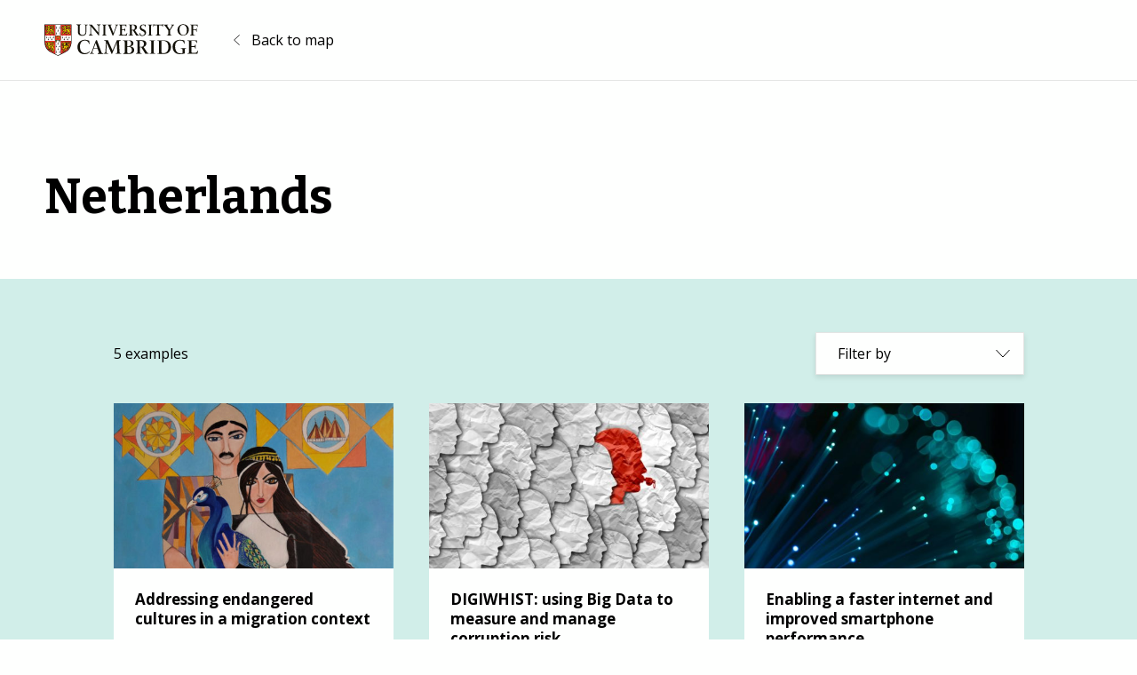

--- FILE ---
content_type: text/html; charset=UTF-8
request_url: https://impactmap.cam.ac.uk/country/netherlands/?filter_subject=clinical-medicine,area-studies&filter_impact=economic
body_size: 7452
content:
<!doctype html>
<html lang="en-GB">

<head>
  <meta charset="UTF-8">
  <meta name="viewport" content="width=device-width, initial-scale=1">
  <link rel="profile" href="https://gmpg.org/xfn/11">
  <link rel="pingback" href="https://impactmap.cam.ac.uk/xmlrpc.php">

  <meta name='robots' content='index, follow, max-image-preview:large, max-snippet:-1, max-video-preview:-1' />

<!-- Google Tag Manager for WordPress by gtm4wp.com -->
<script data-cfasync="false" data-pagespeed-no-defer>
	var gtm4wp_datalayer_name = "dataLayer";
	var dataLayer = dataLayer || [];
</script>
<!-- End Google Tag Manager for WordPress by gtm4wp.com --><!-- Google Tag Manager -->
<script>(function(w,d,s,l,i){w[l]=w[l]||[];w[l].push({'gtm.start':
new Date().getTime(),event:'gtm.js'});var f=d.getElementsByTagName(s)[0],
j=d.createElement(s),dl=l!='dataLayer'?'&l='+l:'';j.async=true;j.src=
'https://www.googletagmanager.com/gtm.js?id='+i+dl;f.parentNode.insertBefore(j,f);
})(window,document,'script','dataLayer','GTM-NV99KVN');</script>
<!-- End Google Tag Manager -->
	<!-- This site is optimized with the Yoast SEO plugin v26.7 - https://yoast.com/wordpress/plugins/seo/ -->
	<title>Netherlands - Impact Map | University of Cambridge</title>
	<link rel="canonical" href="https://impactmap.cam.ac.uk/country/netherlands/" />
	<meta property="og:locale" content="en_GB" />
	<meta property="og:type" content="article" />
	<meta property="og:title" content="Netherlands - Impact Map | University of Cambridge" />
	<meta property="og:url" content="https://impactmap.cam.ac.uk/country/netherlands/" />
	<meta property="og:site_name" content="Impact Map | University of Cambridge" />
	<meta name="twitter:card" content="summary_large_image" />
	<script type="application/ld+json" class="yoast-schema-graph">{"@context":"https://schema.org","@graph":[{"@type":"CollectionPage","@id":"https://impactmap.cam.ac.uk/country/netherlands/","url":"https://impactmap.cam.ac.uk/country/netherlands/","name":"Netherlands - Impact Map | University of Cambridge","isPartOf":{"@id":"https://impactmap.cam.ac.uk/#website"},"primaryImageOfPage":{"@id":"https://impactmap.cam.ac.uk/country/netherlands/#primaryimage"},"image":{"@id":"https://impactmap.cam.ac.uk/country/netherlands/#primaryimage"},"thumbnailUrl":"https://impactmap.cam.ac.uk/wp-content/uploads/2021/08/NarinEzidi5_CROP.jpg","inLanguage":"en-GB"},{"@type":"ImageObject","inLanguage":"en-GB","@id":"https://impactmap.cam.ac.uk/country/netherlands/#primaryimage","url":"https://impactmap.cam.ac.uk/wp-content/uploads/2021/08/NarinEzidi5_CROP.jpg","contentUrl":"https://impactmap.cam.ac.uk/wp-content/uploads/2021/08/NarinEzidi5_CROP.jpg","width":1000,"height":623,"caption":"Credit: Narin Ezidi (http://vulnerable-groups.com/gilgamesh/artist/narin-ezidi/)"},{"@type":"WebSite","@id":"https://impactmap.cam.ac.uk/#website","url":"https://impactmap.cam.ac.uk/","name":"Impact Map | University of Cambridge","description":"Explore our global impact","publisher":{"@id":"https://impactmap.cam.ac.uk/#organization"},"potentialAction":[{"@type":"SearchAction","target":{"@type":"EntryPoint","urlTemplate":"https://impactmap.cam.ac.uk/?s={search_term_string}"},"query-input":{"@type":"PropertyValueSpecification","valueRequired":true,"valueName":"search_term_string"}}],"inLanguage":"en-GB"},{"@type":"Organization","@id":"https://impactmap.cam.ac.uk/#organization","name":"Impact Map | University of Cambridge","url":"https://impactmap.cam.ac.uk/","logo":{"@type":"ImageObject","inLanguage":"en-GB","@id":"https://impactmap.cam.ac.uk/#/schema/logo/image/","url":"https://impactmap.cam.ac.uk/wp-content/uploads/2021/06/cambridge-university-logo.svg","contentUrl":"https://impactmap.cam.ac.uk/wp-content/uploads/2021/06/cambridge-university-logo.svg","width":173,"height":36,"caption":"Impact Map | University of Cambridge"},"image":{"@id":"https://impactmap.cam.ac.uk/#/schema/logo/image/"}}]}</script>
	<!-- / Yoast SEO plugin. -->


<link rel='dns-prefetch' href='//polyfill.io' />
<link rel="alternate" type="application/rss+xml" title="Impact Map | University of Cambridge &raquo; Feed" href="https://impactmap.cam.ac.uk/feed/" />
<link rel="alternate" type="application/rss+xml" title="Impact Map | University of Cambridge &raquo; Netherlands Country Feed" href="https://impactmap.cam.ac.uk/country/netherlands/feed/" />
<style id='wp-img-auto-sizes-contain-inline-css'>
img:is([sizes=auto i],[sizes^="auto," i]){contain-intrinsic-size:3000px 1500px}
/*# sourceURL=wp-img-auto-sizes-contain-inline-css */
</style>
<style id='wp-block-library-inline-css'>
:root{--wp-block-synced-color:#7a00df;--wp-block-synced-color--rgb:122,0,223;--wp-bound-block-color:var(--wp-block-synced-color);--wp-editor-canvas-background:#ddd;--wp-admin-theme-color:#007cba;--wp-admin-theme-color--rgb:0,124,186;--wp-admin-theme-color-darker-10:#006ba1;--wp-admin-theme-color-darker-10--rgb:0,107,160.5;--wp-admin-theme-color-darker-20:#005a87;--wp-admin-theme-color-darker-20--rgb:0,90,135;--wp-admin-border-width-focus:2px}@media (min-resolution:192dpi){:root{--wp-admin-border-width-focus:1.5px}}.wp-element-button{cursor:pointer}:root .has-very-light-gray-background-color{background-color:#eee}:root .has-very-dark-gray-background-color{background-color:#313131}:root .has-very-light-gray-color{color:#eee}:root .has-very-dark-gray-color{color:#313131}:root .has-vivid-green-cyan-to-vivid-cyan-blue-gradient-background{background:linear-gradient(135deg,#00d084,#0693e3)}:root .has-purple-crush-gradient-background{background:linear-gradient(135deg,#34e2e4,#4721fb 50%,#ab1dfe)}:root .has-hazy-dawn-gradient-background{background:linear-gradient(135deg,#faaca8,#dad0ec)}:root .has-subdued-olive-gradient-background{background:linear-gradient(135deg,#fafae1,#67a671)}:root .has-atomic-cream-gradient-background{background:linear-gradient(135deg,#fdd79a,#004a59)}:root .has-nightshade-gradient-background{background:linear-gradient(135deg,#330968,#31cdcf)}:root .has-midnight-gradient-background{background:linear-gradient(135deg,#020381,#2874fc)}:root{--wp--preset--font-size--normal:16px;--wp--preset--font-size--huge:42px}.has-regular-font-size{font-size:1em}.has-larger-font-size{font-size:2.625em}.has-normal-font-size{font-size:var(--wp--preset--font-size--normal)}.has-huge-font-size{font-size:var(--wp--preset--font-size--huge)}.has-text-align-center{text-align:center}.has-text-align-left{text-align:left}.has-text-align-right{text-align:right}.has-fit-text{white-space:nowrap!important}#end-resizable-editor-section{display:none}.aligncenter{clear:both}.items-justified-left{justify-content:flex-start}.items-justified-center{justify-content:center}.items-justified-right{justify-content:flex-end}.items-justified-space-between{justify-content:space-between}.screen-reader-text{border:0;clip-path:inset(50%);height:1px;margin:-1px;overflow:hidden;padding:0;position:absolute;width:1px;word-wrap:normal!important}.screen-reader-text:focus{background-color:#ddd;clip-path:none;color:#444;display:block;font-size:1em;height:auto;left:5px;line-height:normal;padding:15px 23px 14px;text-decoration:none;top:5px;width:auto;z-index:100000}html :where(.has-border-color){border-style:solid}html :where([style*=border-top-color]){border-top-style:solid}html :where([style*=border-right-color]){border-right-style:solid}html :where([style*=border-bottom-color]){border-bottom-style:solid}html :where([style*=border-left-color]){border-left-style:solid}html :where([style*=border-width]){border-style:solid}html :where([style*=border-top-width]){border-top-style:solid}html :where([style*=border-right-width]){border-right-style:solid}html :where([style*=border-bottom-width]){border-bottom-style:solid}html :where([style*=border-left-width]){border-left-style:solid}html :where(img[class*=wp-image-]){height:auto;max-width:100%}:where(figure){margin:0 0 1em}html :where(.is-position-sticky){--wp-admin--admin-bar--position-offset:var(--wp-admin--admin-bar--height,0px)}@media screen and (max-width:600px){html :where(.is-position-sticky){--wp-admin--admin-bar--position-offset:0px}}

/*# sourceURL=wp-block-library-inline-css */
</style><style id='global-styles-inline-css'>
:root{--wp--preset--aspect-ratio--square: 1;--wp--preset--aspect-ratio--4-3: 4/3;--wp--preset--aspect-ratio--3-4: 3/4;--wp--preset--aspect-ratio--3-2: 3/2;--wp--preset--aspect-ratio--2-3: 2/3;--wp--preset--aspect-ratio--16-9: 16/9;--wp--preset--aspect-ratio--9-16: 9/16;--wp--preset--color--black: #000;--wp--preset--color--cyan-bluish-gray: #abb8c3;--wp--preset--color--white: #fefffe;--wp--preset--color--pale-pink: #f78da7;--wp--preset--color--vivid-red: #cf2e2e;--wp--preset--color--luminous-vivid-orange: #ff6900;--wp--preset--color--luminous-vivid-amber: #fcb900;--wp--preset--color--light-green-cyan: #7bdcb5;--wp--preset--color--vivid-green-cyan: #00d084;--wp--preset--color--pale-cyan-blue: #8ed1fc;--wp--preset--color--vivid-cyan-blue: #0693e3;--wp--preset--color--vivid-purple: #9b51e0;--wp--preset--color--cam-magenta: #681FB1;--wp--preset--color--cam-light-blue: #d1eee9;--wp--preset--gradient--vivid-cyan-blue-to-vivid-purple: linear-gradient(135deg,rgb(6,147,227) 0%,rgb(155,81,224) 100%);--wp--preset--gradient--light-green-cyan-to-vivid-green-cyan: linear-gradient(135deg,rgb(122,220,180) 0%,rgb(0,208,130) 100%);--wp--preset--gradient--luminous-vivid-amber-to-luminous-vivid-orange: linear-gradient(135deg,rgb(252,185,0) 0%,rgb(255,105,0) 100%);--wp--preset--gradient--luminous-vivid-orange-to-vivid-red: linear-gradient(135deg,rgb(255,105,0) 0%,rgb(207,46,46) 100%);--wp--preset--gradient--very-light-gray-to-cyan-bluish-gray: linear-gradient(135deg,rgb(238,238,238) 0%,rgb(169,184,195) 100%);--wp--preset--gradient--cool-to-warm-spectrum: linear-gradient(135deg,rgb(74,234,220) 0%,rgb(151,120,209) 20%,rgb(207,42,186) 40%,rgb(238,44,130) 60%,rgb(251,105,98) 80%,rgb(254,248,76) 100%);--wp--preset--gradient--blush-light-purple: linear-gradient(135deg,rgb(255,206,236) 0%,rgb(152,150,240) 100%);--wp--preset--gradient--blush-bordeaux: linear-gradient(135deg,rgb(254,205,165) 0%,rgb(254,45,45) 50%,rgb(107,0,62) 100%);--wp--preset--gradient--luminous-dusk: linear-gradient(135deg,rgb(255,203,112) 0%,rgb(199,81,192) 50%,rgb(65,88,208) 100%);--wp--preset--gradient--pale-ocean: linear-gradient(135deg,rgb(255,245,203) 0%,rgb(182,227,212) 50%,rgb(51,167,181) 100%);--wp--preset--gradient--electric-grass: linear-gradient(135deg,rgb(202,248,128) 0%,rgb(113,206,126) 100%);--wp--preset--gradient--midnight: linear-gradient(135deg,rgb(2,3,129) 0%,rgb(40,116,252) 100%);--wp--preset--font-size--small: 13px;--wp--preset--font-size--medium: 20px;--wp--preset--font-size--large: 20px;--wp--preset--font-size--x-large: 42px;--wp--preset--font-size--regular: 16px;--wp--preset--spacing--20: 0.44rem;--wp--preset--spacing--30: 0.67rem;--wp--preset--spacing--40: 1rem;--wp--preset--spacing--50: 1.5rem;--wp--preset--spacing--60: 2.25rem;--wp--preset--spacing--70: 3.38rem;--wp--preset--spacing--80: 5.06rem;--wp--preset--shadow--natural: 6px 6px 9px rgba(0, 0, 0, 0.2);--wp--preset--shadow--deep: 12px 12px 50px rgba(0, 0, 0, 0.4);--wp--preset--shadow--sharp: 6px 6px 0px rgba(0, 0, 0, 0.2);--wp--preset--shadow--outlined: 6px 6px 0px -3px rgb(255, 255, 255), 6px 6px rgb(0, 0, 0);--wp--preset--shadow--crisp: 6px 6px 0px rgb(0, 0, 0);}:where(.is-layout-flex){gap: 0.5em;}:where(.is-layout-grid){gap: 0.5em;}body .is-layout-flex{display: flex;}.is-layout-flex{flex-wrap: wrap;align-items: center;}.is-layout-flex > :is(*, div){margin: 0;}body .is-layout-grid{display: grid;}.is-layout-grid > :is(*, div){margin: 0;}:where(.wp-block-columns.is-layout-flex){gap: 2em;}:where(.wp-block-columns.is-layout-grid){gap: 2em;}:where(.wp-block-post-template.is-layout-flex){gap: 1.25em;}:where(.wp-block-post-template.is-layout-grid){gap: 1.25em;}.has-black-color{color: var(--wp--preset--color--black) !important;}.has-cyan-bluish-gray-color{color: var(--wp--preset--color--cyan-bluish-gray) !important;}.has-white-color{color: var(--wp--preset--color--white) !important;}.has-pale-pink-color{color: var(--wp--preset--color--pale-pink) !important;}.has-vivid-red-color{color: var(--wp--preset--color--vivid-red) !important;}.has-luminous-vivid-orange-color{color: var(--wp--preset--color--luminous-vivid-orange) !important;}.has-luminous-vivid-amber-color{color: var(--wp--preset--color--luminous-vivid-amber) !important;}.has-light-green-cyan-color{color: var(--wp--preset--color--light-green-cyan) !important;}.has-vivid-green-cyan-color{color: var(--wp--preset--color--vivid-green-cyan) !important;}.has-pale-cyan-blue-color{color: var(--wp--preset--color--pale-cyan-blue) !important;}.has-vivid-cyan-blue-color{color: var(--wp--preset--color--vivid-cyan-blue) !important;}.has-vivid-purple-color{color: var(--wp--preset--color--vivid-purple) !important;}.has-black-background-color{background-color: var(--wp--preset--color--black) !important;}.has-cyan-bluish-gray-background-color{background-color: var(--wp--preset--color--cyan-bluish-gray) !important;}.has-white-background-color{background-color: var(--wp--preset--color--white) !important;}.has-pale-pink-background-color{background-color: var(--wp--preset--color--pale-pink) !important;}.has-vivid-red-background-color{background-color: var(--wp--preset--color--vivid-red) !important;}.has-luminous-vivid-orange-background-color{background-color: var(--wp--preset--color--luminous-vivid-orange) !important;}.has-luminous-vivid-amber-background-color{background-color: var(--wp--preset--color--luminous-vivid-amber) !important;}.has-light-green-cyan-background-color{background-color: var(--wp--preset--color--light-green-cyan) !important;}.has-vivid-green-cyan-background-color{background-color: var(--wp--preset--color--vivid-green-cyan) !important;}.has-pale-cyan-blue-background-color{background-color: var(--wp--preset--color--pale-cyan-blue) !important;}.has-vivid-cyan-blue-background-color{background-color: var(--wp--preset--color--vivid-cyan-blue) !important;}.has-vivid-purple-background-color{background-color: var(--wp--preset--color--vivid-purple) !important;}.has-black-border-color{border-color: var(--wp--preset--color--black) !important;}.has-cyan-bluish-gray-border-color{border-color: var(--wp--preset--color--cyan-bluish-gray) !important;}.has-white-border-color{border-color: var(--wp--preset--color--white) !important;}.has-pale-pink-border-color{border-color: var(--wp--preset--color--pale-pink) !important;}.has-vivid-red-border-color{border-color: var(--wp--preset--color--vivid-red) !important;}.has-luminous-vivid-orange-border-color{border-color: var(--wp--preset--color--luminous-vivid-orange) !important;}.has-luminous-vivid-amber-border-color{border-color: var(--wp--preset--color--luminous-vivid-amber) !important;}.has-light-green-cyan-border-color{border-color: var(--wp--preset--color--light-green-cyan) !important;}.has-vivid-green-cyan-border-color{border-color: var(--wp--preset--color--vivid-green-cyan) !important;}.has-pale-cyan-blue-border-color{border-color: var(--wp--preset--color--pale-cyan-blue) !important;}.has-vivid-cyan-blue-border-color{border-color: var(--wp--preset--color--vivid-cyan-blue) !important;}.has-vivid-purple-border-color{border-color: var(--wp--preset--color--vivid-purple) !important;}.has-vivid-cyan-blue-to-vivid-purple-gradient-background{background: var(--wp--preset--gradient--vivid-cyan-blue-to-vivid-purple) !important;}.has-light-green-cyan-to-vivid-green-cyan-gradient-background{background: var(--wp--preset--gradient--light-green-cyan-to-vivid-green-cyan) !important;}.has-luminous-vivid-amber-to-luminous-vivid-orange-gradient-background{background: var(--wp--preset--gradient--luminous-vivid-amber-to-luminous-vivid-orange) !important;}.has-luminous-vivid-orange-to-vivid-red-gradient-background{background: var(--wp--preset--gradient--luminous-vivid-orange-to-vivid-red) !important;}.has-very-light-gray-to-cyan-bluish-gray-gradient-background{background: var(--wp--preset--gradient--very-light-gray-to-cyan-bluish-gray) !important;}.has-cool-to-warm-spectrum-gradient-background{background: var(--wp--preset--gradient--cool-to-warm-spectrum) !important;}.has-blush-light-purple-gradient-background{background: var(--wp--preset--gradient--blush-light-purple) !important;}.has-blush-bordeaux-gradient-background{background: var(--wp--preset--gradient--blush-bordeaux) !important;}.has-luminous-dusk-gradient-background{background: var(--wp--preset--gradient--luminous-dusk) !important;}.has-pale-ocean-gradient-background{background: var(--wp--preset--gradient--pale-ocean) !important;}.has-electric-grass-gradient-background{background: var(--wp--preset--gradient--electric-grass) !important;}.has-midnight-gradient-background{background: var(--wp--preset--gradient--midnight) !important;}.has-small-font-size{font-size: var(--wp--preset--font-size--small) !important;}.has-medium-font-size{font-size: var(--wp--preset--font-size--medium) !important;}.has-large-font-size{font-size: var(--wp--preset--font-size--large) !important;}.has-x-large-font-size{font-size: var(--wp--preset--font-size--x-large) !important;}
/*# sourceURL=global-styles-inline-css */
</style>

<style id='classic-theme-styles-inline-css'>
/*! This file is auto-generated */
.wp-block-button__link{color:#fff;background-color:#32373c;border-radius:9999px;box-shadow:none;text-decoration:none;padding:calc(.667em + 2px) calc(1.333em + 2px);font-size:1.125em}.wp-block-file__button{background:#32373c;color:#fff;text-decoration:none}
/*# sourceURL=/wp-includes/css/classic-themes.min.css */
</style>
<link rel='stylesheet' id='uoc-site-css' href='https://impactmap.cam.ac.uk/wp-content/themes/uoc-impact-map/dist/css/site.css?ver=1.0.0' media='all' />
<script src="https://impactmap.cam.ac.uk/wp-includes/js/jquery/jquery.min.js?ver=3.7.1" id="jquery-core-js"></script>
<script src="https://impactmap.cam.ac.uk/wp-includes/js/jquery/jquery-migrate.min.js?ver=3.4.1" id="jquery-migrate-js"></script>
<script src="https://impactmap.cam.ac.uk/wp-content/plugins/uoc-infinite-scroll/public/js/uoc-infinite-scroll-public.js?ver=1.0.0" id="uoc-infinite-scroll-js"></script>
<link rel="https://api.w.org/" href="https://impactmap.cam.ac.uk/wp-json/" /><link rel="alternate" title="JSON" type="application/json" href="https://impactmap.cam.ac.uk/wp-json/wp/v2/country/179" /><link rel="EditURI" type="application/rsd+xml" title="RSD" href="https://impactmap.cam.ac.uk/xmlrpc.php?rsd" />
<meta name="generator" content="WordPress 6.9" />

<!-- Google Tag Manager for WordPress by gtm4wp.com -->
<!-- GTM Container placement set to automatic -->
<script data-cfasync="false" data-pagespeed-no-defer>
	var dataLayer_content = {"pagePostType":"post","pagePostType2":"tax-post","pageCategory":[]};
	dataLayer.push( dataLayer_content );
</script>
<script data-cfasync="false" data-pagespeed-no-defer>
(function(w,d,s,l,i){w[l]=w[l]||[];w[l].push({'gtm.start':
new Date().getTime(),event:'gtm.js'});var f=d.getElementsByTagName(s)[0],
j=d.createElement(s),dl=l!='dataLayer'?'&l='+l:'';j.async=true;j.src=
'//www.googletagmanager.com/gtm.js?id='+i+dl;f.parentNode.insertBefore(j,f);
})(window,document,'script','dataLayer','GTM-N5NBLQJ9');
</script>
<!-- End Google Tag Manager for WordPress by gtm4wp.com --><link rel="icon" href="https://impactmap.cam.ac.uk/wp-content/uploads/2021/06/cropped-cambridge-university-icon-32x32.png" sizes="32x32" />
<link rel="icon" href="https://impactmap.cam.ac.uk/wp-content/uploads/2021/06/cropped-cambridge-university-icon-192x192.png" sizes="192x192" />
<link rel="apple-touch-icon" href="https://impactmap.cam.ac.uk/wp-content/uploads/2021/06/cropped-cambridge-university-icon-180x180.png" />
<meta name="msapplication-TileImage" content="https://impactmap.cam.ac.uk/wp-content/uploads/2021/06/cropped-cambridge-university-icon-270x270.png" />
		<style id="wp-custom-css">
			body .map-block .global-markers {
	display: none !important;
}		</style>
		</head>

<body class="archive tax-country term-netherlands term-179 wp-custom-logo wp-embed-responsive wp-theme-uoc-impact-map">

  <!-- Google Tag Manager (noscript) -->
<noscript><iframe src="https://www.googletagmanager.com/ns.html?id=GTM-NV99KVN"
height="0" width="0" style="display:none;visibility:hidden"></iframe></noscript>
<!-- End Google Tag Manager (noscript) -->
<!-- GTM Container placement set to automatic -->
<!-- Google Tag Manager (noscript) -->
				<noscript><iframe src="https://www.googletagmanager.com/ns.html?id=GTM-N5NBLQJ9" height="0" width="0" style="display:none;visibility:hidden" aria-hidden="true"></iframe></noscript>
<!-- End Google Tag Manager (noscript) -->
  <div id="page" class="site">
    <a class="skip-link screen-reader-text" href="#primary">Skip to content</a>

    <header id="masthead" class="site-header">
      <div class="container">
        <div class="row align-items-center justify-content-between justify-content-sm-start">
          <div class="col col-auto">
            <a href="https://www.cam.ac.uk/" class="custom-logo-link" rel="home"><img width="173" height="36" src="https://impactmap.cam.ac.uk/wp-content/uploads/2021/06/cambridge-university-logo.svg" class="custom-logo" alt="University of Cambridge Logo" decoding="async" /></a>          </div>

                      <div class="col col-auto">
              <a href="https://impactmap.cam.ac.uk/" class="btn-back">Back to map</a>
            </div>
                  </div>
      </div>
    </header><!-- #masthead -->
<main id="primary" class="site-main">

  <header class="archive-header">
  <div class="container">
    <h1 class="archive-title">Netherlands</h1>  </div>
</header><!-- .archive-header -->
  <div class="archive-container">
    <div class="container">
      <div class="archive-loop-meta">
  <div class="row align-items-center justify-content-between">
    <div class="col">
      <p class="total-count">
        5 examples      </p>
    </div>
    <div class="col">
      

<div class="filter-dropdown dropdown">
  <button type="button" class="dropdown-toggle" id="filterDropdown" data-bs-toggle="dropdown" data-bs-auto-close="outside" aria-expanded="false">
    Filter by  </button>

  <div class="dropdown-menu" aria-labelledby="filterDropdown">

    
          <div class="filter-group">
        <h4>Impact</h4>

        <ul>
          <li><a class="dropdown-item " href="/country/netherlands/?filter_subject=clinical-medicinearea-studies&filter_impact=economic,cultural">Cultural</a></li><li><a class="dropdown-item is-selected" href="/country/netherlands/?filter_subject=clinical-medicinearea-studies">Economic</a></li><li><a class="dropdown-item " href="/country/netherlands/?filter_subject=clinical-medicinearea-studies&filter_impact=economic,environmental">Environmental</a></li><li><a class="dropdown-item " href="/country/netherlands/?filter_subject=clinical-medicinearea-studies&filter_impact=economic,health">Health</a></li><li><a class="dropdown-item " href="/country/netherlands/?filter_subject=clinical-medicinearea-studies&filter_impact=economic,legal">Legal</a></li><li><a class="dropdown-item " href="/country/netherlands/?filter_subject=clinical-medicinearea-studies&filter_impact=economic,political">Political</a></li><li><a class="dropdown-item " href="/country/netherlands/?filter_subject=clinical-medicinearea-studies&filter_impact=economic,societal">Societal</a></li><li><a class="dropdown-item " href="/country/netherlands/?filter_subject=clinical-medicinearea-studies&filter_impact=economic,technological">Technological</a></li>        </ul>
      </div>
    
          <div class="filter-group">
        <h4>Subject</h4>

        <ul>
          <li><a class="dropdown-item " href="/country/netherlands/?filter_subject=clinical-medicine,area-studies,agriculture&filter_impact=economic">Agriculture</a></li><li><a class="dropdown-item " href="/country/netherlands/?filter_subject=clinical-medicine,area-studies,anthropology-and-development-studies&filter_impact=economic">Anthropology and Development Studies</a></li><li><a class="dropdown-item is-selected" href="/country/netherlands/?filter_subject=clinical-medicine&filter_impact=economic">Area Studies</a></li><li><a class="dropdown-item is-selected" href="/country/netherlands/?filter_subject=area-studies&filter_impact=economic">Clinical Medicine</a></li><li><a class="dropdown-item " href="/country/netherlands/?filter_subject=clinical-medicine,area-studies,education&filter_impact=economic">Education</a></li><li><a class="dropdown-item " href="/country/netherlands/?filter_subject=clinical-medicine,area-studies,english-language-and-literature&filter_impact=economic">English Language and Literature</a></li><li><a class="dropdown-item " href="/country/netherlands/?filter_subject=clinical-medicine,area-studies,food-and-veterinary-sciences&filter_impact=economic">Food and Veterinary Sciences</a></li><li><a class="dropdown-item " href="/country/netherlands/?filter_subject=clinical-medicine,area-studies,history&filter_impact=economic">History</a></li><li><a class="dropdown-item " href="/country/netherlands/?filter_subject=clinical-medicine,area-studies,mathematical-sciences&filter_impact=economic">Mathematical Sciences</a></li><li><a class="dropdown-item " href="/country/netherlands/?filter_subject=clinical-medicine,area-studies,music-drama-dance-performing-arts-film-and-screen-studies&filter_impact=economic">Music, Drama, Dance, Performing Arts, Film and Screen Studies</a></li><li><a class="dropdown-item " href="/country/netherlands/?filter_subject=clinical-medicine,area-studies,psychology-psychiatry-and-neuroscience&filter_impact=economic">Psychology, Psychiatry and Neuroscience</a></li><li><a class="dropdown-item " href="/country/netherlands/?filter_subject=clinical-medicine,area-studies,public-health-health-services-and-primary-care&filter_impact=economic">Public Health, Health Services and Primary Care</a></li><li><a class="dropdown-item " href="/country/netherlands/?filter_subject=clinical-medicine,area-studies,sociology&filter_impact=economic">Sociology</a></li>        </ul>
      </div>
      </div>
</div>

    </div>
  </div>
</div>
              <div class="posts-loop" id="loop">

          
<article id="post-416" class="post-416 post type-post status-publish format-standard has-post-thumbnail hentry country-belgium country-france country-germany country-netherlands country-sweden country-turkey country-worldwide subject-area-studies impact-cultural impact-societal">
  <a href="https://impactmap.cam.ac.uk/addressing-endangered-cultures-in-a-migration-context/" rel="bookmark">
    <img width="500" height="295" src="https://impactmap.cam.ac.uk/wp-content/uploads/2021/08/NarinEzidi5_CROP-500x295.jpg" class="attachment-post-thumbnail size-post-thumbnail wp-post-image" alt="Art" decoding="async" fetchpriority="high" srcset="https://impactmap.cam.ac.uk/wp-content/uploads/2021/08/NarinEzidi5_CROP-500x295.jpg 500w, https://impactmap.cam.ac.uk/wp-content/uploads/2021/08/NarinEzidi5_CROP-315x185.jpg 315w" sizes="(max-width: 500px) 100vw, 500px" />
    <div class="entry-content">
      <h2 class="entry-title">Addressing endangered cultures in a migration context</h2>    </div>
  </a>
</article><!-- #post-416 -->
<article id="post-405" class="post-405 post type-post status-publish format-standard has-post-thumbnail hentry country-austria country-belgium country-bulgaria country-croatia country-czech-republic country-denmark country-england country-estonia country-europe country-finland country-france country-germany country-greece country-hungary country-ireland country-italy country-latvia country-lithuania country-luxembourg country-malta country-mexico country-netherlands country-northern-ireland country-poland country-portugal country-republic-of-cyprus country-romania country-scotland country-slovakia country-slovenia country-spain country-sweden country-united-kingdom country-wales subject-sociology impact-economic impact-societal">
  <a href="https://impactmap.cam.ac.uk/digiwhist-using-big-data-to-measure-and-manage-corruption-risk/" rel="bookmark">
    <img width="500" height="295" src="https://impactmap.cam.ac.uk/wp-content/uploads/2021/08/istockphoto-1181042575-500x295.jpg" class="attachment-post-thumbnail size-post-thumbnail wp-post-image" alt="" decoding="async" srcset="https://impactmap.cam.ac.uk/wp-content/uploads/2021/08/istockphoto-1181042575-500x295.jpg 500w, https://impactmap.cam.ac.uk/wp-content/uploads/2021/08/istockphoto-1181042575-315x185.jpg 315w" sizes="(max-width: 500px) 100vw, 500px" />
    <div class="entry-content">
      <h2 class="entry-title">DIGIWHIST: using Big Data to measure and manage corruption risk</h2>    </div>
  </a>
</article><!-- #post-405 -->
<article id="post-355" class="post-355 post type-post status-publish format-standard has-post-thumbnail hentry country-belgium country-croatia country-finland country-lithuania country-malta country-netherlands country-worldwide subject-mathematical-sciences impact-economic impact-technological">
  <a href="https://impactmap.cam.ac.uk/enabling-a-faster-internet-and-improved-smartphone-performance/" rel="bookmark">
    <img width="500" height="295" src="https://impactmap.cam.ac.uk/wp-content/uploads/2021/08/umberto-FewHpO4VC9Y-unsplash-500x295.jpg" class="attachment-post-thumbnail size-post-thumbnail wp-post-image" alt="" decoding="async" srcset="https://impactmap.cam.ac.uk/wp-content/uploads/2021/08/umberto-FewHpO4VC9Y-unsplash-500x295.jpg 500w, https://impactmap.cam.ac.uk/wp-content/uploads/2021/08/umberto-FewHpO4VC9Y-unsplash-315x185.jpg 315w" sizes="(max-width: 500px) 100vw, 500px" />
    <div class="entry-content">
      <h2 class="entry-title">Enabling a faster internet and improved smartphone performance</h2>    </div>
  </a>
</article><!-- #post-355 -->
<article id="post-307" class="post-307 post type-post status-publish format-standard has-post-thumbnail hentry country-australia country-canada country-denmark country-india country-netherlands country-new-zealand country-united-kingdom country-usa subject-clinical-medicine impact-health">
  <a href="https://impactmap.cam.ac.uk/breast-cancer-treatment-curing-with-less-cost/" rel="bookmark">
    <img width="500" height="295" src="https://impactmap.cam.ac.uk/wp-content/uploads/2021/08/priscilla-du-preez-nF8xhLMmg0c-unsplash-500x295.jpg" class="attachment-post-thumbnail size-post-thumbnail wp-post-image" alt="" decoding="async" loading="lazy" srcset="https://impactmap.cam.ac.uk/wp-content/uploads/2021/08/priscilla-du-preez-nF8xhLMmg0c-unsplash-500x295.jpg 500w, https://impactmap.cam.ac.uk/wp-content/uploads/2021/08/priscilla-du-preez-nF8xhLMmg0c-unsplash-315x185.jpg 315w" sizes="auto, (max-width: 500px) 100vw, 500px" />
    <div class="entry-content">
      <h2 class="entry-title">Breast cancer treatment: curing with less cost</h2>    </div>
  </a>
</article><!-- #post-307 -->
<article id="post-310" class="post-310 post type-post status-publish format-standard has-post-thumbnail hentry country-england country-netherlands country-scotland country-usa country-wales subject-clinical-medicine impact-health">
  <a href="https://impactmap.cam.ac.uk/saving-lives-and-reducing-healthcare-costs-by-increasing-organ-transplantation/" rel="bookmark">
    <img width="500" height="295" src="https://impactmap.cam.ac.uk/wp-content/uploads/2021/08/istockphoto-530562311-500x295.jpg" class="attachment-post-thumbnail size-post-thumbnail wp-post-image" alt="" decoding="async" loading="lazy" srcset="https://impactmap.cam.ac.uk/wp-content/uploads/2021/08/istockphoto-530562311-500x295.jpg 500w, https://impactmap.cam.ac.uk/wp-content/uploads/2021/08/istockphoto-530562311-315x185.jpg 315w" sizes="auto, (max-width: 500px) 100vw, 500px" />
    <div class="entry-content">
      <h2 class="entry-title">Saving lives and reducing healthcare costs by increasing organ transplantation</h2>    </div>
  </a>
</article><!-- #post-310 -->
        </div>

        
      
          </div>
  </div>

  
</main><!-- #main -->



<footer id="colophon" class="site-footer">
  <div class="container">
    <div class="row">
      <div class="col-12 col-sm-6 col-lg-3">
        <a href="https://www.cam.ac.uk/" class="custom-logo-link" rel="home"><img width="173" height="36" src="https://impactmap.cam.ac.uk/wp-content/uploads/2021/06/cambridge-university-logo.svg" class="custom-logo" alt="University of Cambridge Logo" decoding="async" /></a><small class="copyright">&copy; 2026 Impact Map | University of Cambridge</small><div class="menu-footer-menu-container"><ul id="menu-footer-menu" class="menu"><li id="menu-item-19" class="menu-item menu-item-type-custom menu-item-object-custom menu-item-19"><a href="https://www.cam.ac.uk/about-the-university/contact-the-university?ucam-ref=global-footer">Contact the University</a></li>
<li id="menu-item-20" class="menu-item menu-item-type-custom menu-item-object-custom menu-item-20"><a href="https://www.cam.ac.uk/about-this-site/accessibility?ucam-ref=global-footer">Accessibility</a></li>
<li id="menu-item-21" class="menu-item menu-item-type-custom menu-item-object-custom menu-item-21"><a href="http://www.information-compliance.admin.cam.ac.uk/foi">Freedom of information</a></li>
<li id="menu-item-22" class="menu-item menu-item-type-custom menu-item-object-custom menu-item-22"><a href="https://www.cam.ac.uk/about-this-site/privacy-policy">Privacy policy and cookies</a></li>
<li id="menu-item-23" class="menu-item menu-item-type-custom menu-item-object-custom menu-item-23"><a href="http://www.registrarysoffice.admin.cam.ac.uk/governance-and-strategy/anti-slavery-and-anti-trafficking">Statement on Modern Slavery</a></li>
<li id="menu-item-24" class="menu-item menu-item-type-custom menu-item-object-custom menu-item-24"><a href="https://www.cam.ac.uk/about-this-site/terms-and-conditions?ucam-ref=global-footer">Terms and conditions</a></li>
<li id="menu-item-25" class="menu-item menu-item-type-custom menu-item-object-custom menu-item-25"><a href="https://www.cam.ac.uk/university-a-z?ucam-ref=global-footer">University A-Z</a></li>
</ul></div>      </div>

      <div class="col-12 col-sm-6 col-lg-3">
        <h3 class="menu-title">
          <a href="https://www.cam.ac.uk/study-at-cambridge?ucam-ref=global-footer">Study at Cambridge</a>
        </h3>

        <div class="menu-study-at-cambridge-container"><ul id="menu-study-at-cambridge" class="menu"><li id="menu-item-26" class="menu-item menu-item-type-custom menu-item-object-custom menu-item-26"><a href="http://www.study.cam.ac.uk/undergraduate/?ucam-ref=global-footer">Undergraduate</a></li>
<li id="menu-item-27" class="menu-item menu-item-type-custom menu-item-object-custom menu-item-27"><a href="http://www.graduate.study.cam.ac.uk/?ucam-ref=global-footer">Postgraduate</a></li>
<li id="menu-item-28" class="menu-item menu-item-type-custom menu-item-object-custom menu-item-28"><a href="http://www.ice.cam.ac.uk/?ucam-ref=global-footer">Continuing education</a></li>
<li id="menu-item-29" class="menu-item menu-item-type-custom menu-item-object-custom menu-item-29"><a href="http://www.epe.admin.cam.ac.uk/?ucam-ref=global-footer">Executive and professional education</a></li>
<li id="menu-item-30" class="menu-item menu-item-type-custom menu-item-object-custom menu-item-30"><a href="http://www.educ.cam.ac.uk/?ucam-ref=global-footer">Courses in education</a></li>
</ul></div>      </div>

      <div class="col-12 col-sm-6 col-lg-3">
        <h3 class="menu-title">
          <a href="https://www.cam.ac.uk/about-the-university?ucam-ref=global-footer">About the University</a>
        </h3>

        <div class="menu-about-the-university-container"><ul id="menu-about-the-university" class="menu"><li id="menu-item-31" class="menu-item menu-item-type-custom menu-item-object-custom menu-item-31"><a href="https://www.cam.ac.uk/about-the-university/how-the-university-and-colleges-work?ucam-ref=global-footer">How the University and Colleges work</a></li>
<li id="menu-item-32" class="menu-item menu-item-type-custom menu-item-object-custom menu-item-32"><a href="https://www.philanthropy.cam.ac.uk/give-now?ucam-ref=global-footer">Give to Cambridge</a></li>
<li id="menu-item-33" class="menu-item menu-item-type-custom menu-item-object-custom menu-item-33"><a href="http://www.jobs.cam.ac.uk/">Jobs</a></li>
<li id="menu-item-34" class="menu-item menu-item-type-custom menu-item-object-custom menu-item-34"><a href="http://map.cam.ac.uk/?ucam-ref=global-footer">Maps</a></li>
<li id="menu-item-35" class="menu-item menu-item-type-custom menu-item-object-custom menu-item-35"><a href="https://www.cam.ac.uk/news?ucam-ref=global-footer">News</a></li>
<li id="menu-item-36" class="menu-item menu-item-type-custom menu-item-object-custom menu-item-36"><a href="https://www.cam.ac.uk/about-the-university/visiting-the-university?ucam-ref=global-footer">Visiting the University</a></li>
</ul></div>      </div>

      <div class="col-12 col-sm-6 col-lg-3">
        <h3 class="menu-title">
          <a href="https://www.cam.ac.uk/research?ucam-ref=global-footer">Research at Cambridge</a>
        </h3>

        <div class="menu-research-at-cambridge-container"><ul id="menu-research-at-cambridge" class="menu"><li id="menu-item-37" class="menu-item menu-item-type-custom menu-item-object-custom menu-item-37"><a href="https://www.cam.ac.uk/research/news?ucam-ref=global-footer">Research news</a></li>
<li id="menu-item-38" class="menu-item menu-item-type-custom menu-item-object-custom menu-item-38"><a href="https://www.cam.ac.uk/research/research-at-cambridge?ucam-ref=global-footer">About research at Cambridge</a></li>
<li id="menu-item-39" class="menu-item menu-item-type-custom menu-item-object-custom menu-item-39"><a href="https://www.cam.ac.uk/public-engagement?ucam-ref=global-footer">Public engagement</a></li>
</ul></div>      </div>
    </div>
  </div>
</footer><!-- #colophon -->


</div><!-- #page -->

<script type="speculationrules">
{"prefetch":[{"source":"document","where":{"and":[{"href_matches":"/*"},{"not":{"href_matches":["/wp-*.php","/wp-admin/*","/wp-content/uploads/*","/wp-content/*","/wp-content/plugins/*","/wp-content/themes/uoc-impact-map/*","/*\\?(.+)"]}},{"not":{"selector_matches":"a[rel~=\"nofollow\"]"}},{"not":{"selector_matches":".no-prefetch, .no-prefetch a"}}]},"eagerness":"conservative"}]}
</script>
<script src="//polyfill.io/v3/polyfill.min.js?features=Array.prototype.find%2CArray.prototype.includes%2CArray.from%2CObject.entries%2CPromise%2CObject.assign&amp;ver=1.0.0" id="uoc-polyfill-js"></script>
<script src="https://impactmap.cam.ac.uk/wp-content/themes/uoc-impact-map/dist/js/site.js?ver=1.0.0" id="uoc-script-js"></script>

</body>

</html>